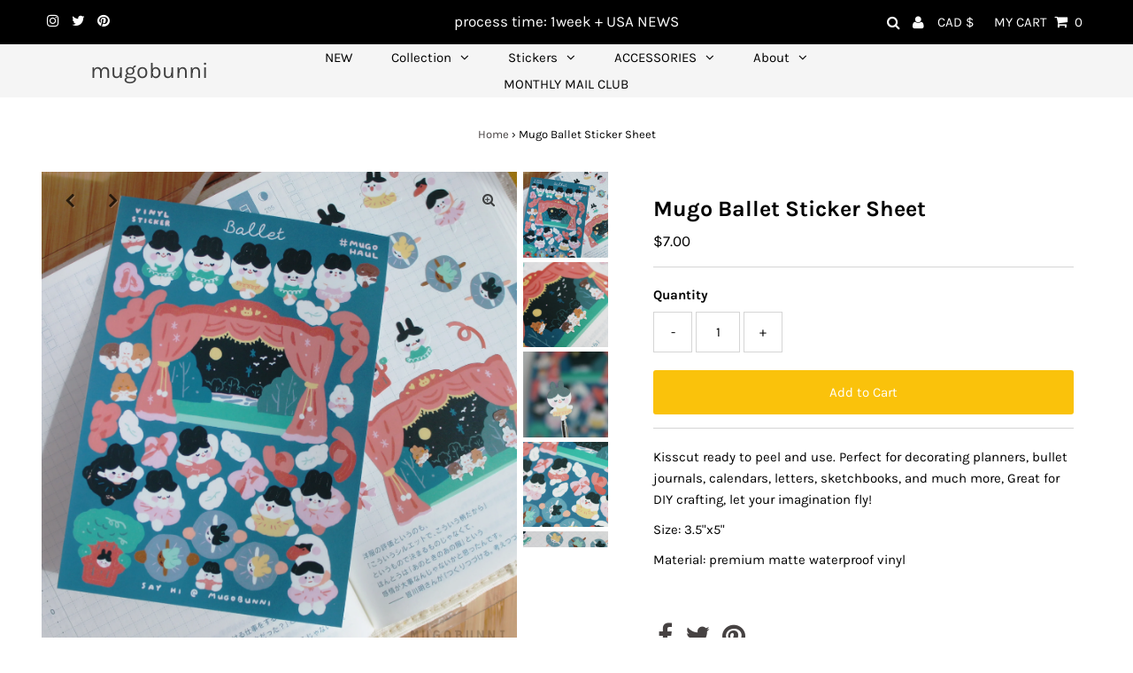

--- FILE ---
content_type: application/x-javascript
request_url: https://app.sealsubscriptions.com/shopify/public/status/shop/mugobunni.myshopify.com.js?1769156366
body_size: -288
content:
var sealsubscriptions_settings_updated=1767323048;